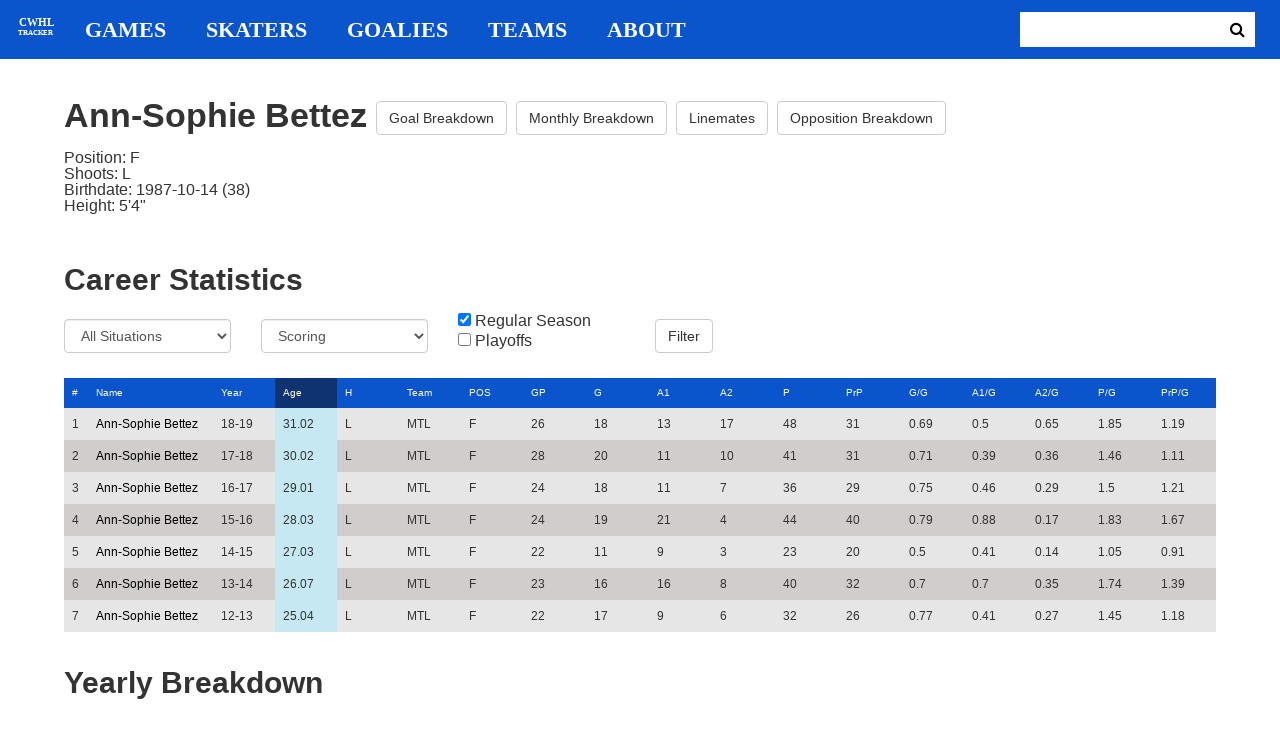

--- FILE ---
content_type: text/html; charset=utf-8
request_url: https://cwhl-tracker.herokuapp.com/players/80?column=season_age&direction=desc&game_column=goals&game_direction=desc&on_ice_column=game_date&on_ice_direction=desc
body_size: 20713
content:
<!DOCTYPE html>
<html>
  <head>
      <!-- Global site tag (gtag.js) - Google Analytics -->
      <script async src="https://www.googletagmanager.com/gtag/js?id=UA-125940583-1"></script>
      <script>
        window.dataLayer = window.dataLayer || [];
        function gtag(){dataLayer.push(arguments);}
        gtag('js', new Date());

        gtag('config', 'UA-125940583-1');
      </script>

    <title>CWHL Tracker | Ann-Sophie Bettez</title>
    <link rel="shortcut icon" type="image/x-icon" href="/assets/favicon-bcbbeca94de2740672c9d4dcdefc5d9947abf2aae1de71bcd506932803118796.ico" />
    <meta name="viewport" content="width=device-width, initial-scale=1">
    <meta name="description" content="CWHL Tracker is a one stop website for your CWHL statistical needs.  We provide advanced filtering, rate stats, situational goal breakdowns and more!  AHL Tracker is truly the best way to consume advanced AHL stats.">
    <meta name="csrf-param" content="authenticity_token" />
<meta name="csrf-token" content="EC574rq2UFK+DnQ47xdj3Gzh5En4nR/s+sN/sfRepVz6rhzEvRAs84As0PknW2JtsoXMQqen8VPwu1Sb5GeHaA==" />

    <link rel="stylesheet" media="all" href="/assets/application-2a291f0c64b9159501355acaac6801e23040a65368e1c581a4a39368394f4b55.css" data-turbolinks-track="reload" />
    <script src="/assets/application-47da151a36708e10f200455ad6825be6d97add755f530d48605613c30f5609ea.js" data-turbolinks-track="reload"></script>

  </head>

  <body>
	  <div class="site-container">

	  	<header class="header">
  <nav class="nav-container">
    <input type="checkbox" id="mobile-menu" class="mobile-menu-check">
    <label class="show-mobile-menu" for="mobile-menu">
      <i class="fa fa-bars"></i>
    </label>
    <a class="mobile-logo" href="/">
      <svg id="mobile-logo" width="45px" height="45px" viewBox="0 0 101 101" version="1.1" xmlns="http://www.w3.org/2000/svg" xmlns:xlink="http://www.w3.org/1999/xlink">
          <g id="mobile-Page-1" stroke="none" stroke-width="1" fill="none" fill-rule="evenodd">
            <g id="mobile-Group-3" transform="translate(5.000000, 5.000000)">
                <text id="mobile-CWHL" fill="#FFFFFF" font-family="Silom" font-size="24" font-weight="bold" line-spacing="16">
                    <tspan x="12" y="43">CWHL</tspan>
                </text>
                <text id="mobile-Tracker" fill="#FFFFFF" font-family="Silom" font-size="16" font-weight="bold" line-spacing="16">
                    <tspan x="13" y="62">Tracker</tspan>
                </text>
            </g>
          </g>
      </svg>
</a>    <div class="nav-links">
      <a class="header-logo" href="/">
        <svg id="logo" width="45px" height="45px" viewBox="0 0 101 101" version="1.1" xmlns="http://www.w3.org/2000/svg" xmlns:xlink="http://www.w3.org/1999/xlink">
            <g id="Page-1" stroke="none" stroke-width="1" fill="none" fill-rule="evenodd">
              <g id="Group-3" transform="translate(5.000000, 5.000000)">
                  <text id="CWHL" fill="#FFFFFF" font-family="Silom" font-size="24" font-weight="bold" line-spacing="16">
                      <tspan x="15" y="43">CWHL</tspan>
                  </text>
                  <text id="Tracker" fill="#FFFFFF" font-family="Silom" font-size="16" font-weight="bold" line-spacing="16">
                      <tspan x="13" y="62">Tracker</tspan>
                  </text>
              </g>
            </g>
        </svg>
</a>
      <a class="nav-link" href="/games">Games</a>
      <a class="nav-link" href="/skaters">Skaters</a>
      <a class="nav-link" href="/goalies">Goalies</a>
      <a class="nav-link" href="/teams">Teams</a>
      <a class="nav-link" href="/about">About</a>
    </div>

    <form class="nav-form" action="/search" accept-charset="UTF-8" method="get"><input name="utf8" type="hidden" value="&#x2713;" />
      <input type="text" name="search_bar" id="search_bar" class="nav-search" />
  		<button name="button" type="submit" class="search-button">
        <i class="fa fa-search"></i>
</button></form>
  </nav>
</header>


	  	<div class="content-container">
	  		<div class="player-info">
	<h1>
		Ann-Sophie Bettez
		<a class="btn btn-default" href="/players/80/goal_breakdown">Goal Breakdown</a>
		<a class="btn btn-default" href="/players/80/monthly_breakdown">Monthly Breakdown</a>
		<a class="btn btn-default" href="/players/80/linemates">Linemates</a>
		<a class="btn btn-default" href="/players/80/opposition_breakdown">Opposition Breakdown</a>
	</h1>
	<ul class="bio-list">
		<li>Position: F</li>
		<li>Shoots: L</li>
		<li>Birthdate: 1987-10-14 (38)</li>
		<li>Height: 5&#39;4&quot;</li>
	</ul>
</div>

<h2>Career Statistics</h2>
	<div class="player-show-statistics-form">
		<form action="/players/80" accept-charset="UTF-8" method="get"><input name="utf8" type="hidden" value="&#x2713;" />
			<div class="row">
				<div class="col-md-2">
					<select name="situation" id="situation" class="form-control"><option selected="selected" value="All Situations">All Situations</option>
<option value="Even Strength">Even Strength</option>
<option value="Powerplay">Powerplay</option>
<option value="Shorthanded">Shorthanded</option>
<option value="Penalty Shot">Penalty Shot</option>
<option value="Shootout">Shootout</option>
<option value="Empty Net">Empty Net</option></select>
				</div>
				<div class="col-md-2">
					<select name="report" id="report" class="form-control"><option selected="selected" value="Scoring">Scoring</option>
<option value="On Ice Breakdown">On Ice Breakdown</option>
<option value="Penalty Breakdown">Penalty Breakdown</option></select>
				</div>
				<div class="col-md-2">
					<input type="checkbox" name="regular" id="regular" value="true" checked="checked" />
					<label for="regular">Regular Season</label> <br>
					<input type="checkbox" name="playoffs" id="playoffs" value="true" />
					<label for="playoffs">Playoffs</label>
				</div>
				<div class="col-md-2"><input type="submit" name="commit" value="Filter" class="filter-button btn btn-default" id="player-filter" data-disable-with="Filter" /></div>
			</div>
</form>	</div>

<div class="table-scroll" id="player-profile-table">
	      <table class="table table-bordered">
  <thead>
    <tr>
      <th class="rank-th">#</th>
      <th class="name-th"><a class=" sort-link" data-remote="true" href="/players/80?column=last_name&amp;direction=asc&amp;game_column=goals&amp;game_direction=desc&amp;on_ice_column=game_date&amp;on_ice_direction=desc">Name</a></th>
      <th><a class=" sort-link" data-remote="true" href="/players/80?column=season_id&amp;direction=desc&amp;game_column=goals&amp;game_direction=desc&amp;on_ice_column=game_date&amp;on_ice_direction=desc">Year</a></th>
      <th><a class="active-link sort-link" data-remote="true" href="/players/80?column=season_age&amp;direction=asc&amp;game_column=goals&amp;game_direction=desc&amp;on_ice_column=game_date&amp;on_ice_direction=desc">Age</a></th>
      <th><a class=" sort-link" data-remote="true" href="/players/80?column=shoots&amp;direction=desc&amp;game_column=goals&amp;game_direction=desc&amp;on_ice_column=game_date&amp;on_ice_direction=desc">H</a></th>
      <th><a class=" sort-link" data-remote="true" href="/players/80?column=team_id&amp;direction=desc&amp;game_column=goals&amp;game_direction=desc&amp;on_ice_column=game_date&amp;on_ice_direction=desc">Team</a></th>
      <th><a class=" sort-link" data-remote="true" href="/players/80?column=position&amp;direction=desc&amp;game_column=goals&amp;game_direction=desc&amp;on_ice_column=game_date&amp;on_ice_direction=desc">POS</a></th>
      <th><a class=" sort-link" data-remote="true" href="/players/80?column=games_played&amp;direction=desc&amp;game_column=goals&amp;game_direction=desc&amp;on_ice_column=game_date&amp;on_ice_direction=desc">GP</a></th>
      <th><a class=" sort-link" data-remote="true" href="/players/80?column=goals&amp;direction=desc&amp;game_column=goals&amp;game_direction=desc&amp;on_ice_column=game_date&amp;on_ice_direction=desc">G</a></th>
      <th><a class=" sort-link" data-remote="true" href="/players/80?column=a1&amp;direction=desc&amp;game_column=goals&amp;game_direction=desc&amp;on_ice_column=game_date&amp;on_ice_direction=desc">A1</a></th>
      <th><a class=" sort-link" data-remote="true" href="/players/80?column=a2&amp;direction=desc&amp;game_column=goals&amp;game_direction=desc&amp;on_ice_column=game_date&amp;on_ice_direction=desc">A2</a></th>
      <th><a class=" sort-link" data-remote="true" href="/players/80?column=points&amp;direction=desc&amp;game_column=goals&amp;game_direction=desc&amp;on_ice_column=game_date&amp;on_ice_direction=desc">P</a></th>
      <th><a class=" sort-link" data-remote="true" href="/players/80?column=pr_points&amp;direction=desc&amp;game_column=goals&amp;game_direction=desc&amp;on_ice_column=game_date&amp;on_ice_direction=desc">PrP</a></th>
      <th><a class=" sort-link" data-remote="true" href="/players/80?column=goals_pg&amp;direction=desc&amp;game_column=goals&amp;game_direction=desc&amp;on_ice_column=game_date&amp;on_ice_direction=desc">G/G</a></th>
      <th><a class=" sort-link" data-remote="true" href="/players/80?column=a1_pg&amp;direction=desc&amp;game_column=goals&amp;game_direction=desc&amp;on_ice_column=game_date&amp;on_ice_direction=desc">A1/G</a></th>
      <th><a class=" sort-link" data-remote="true" href="/players/80?column=a2_pg&amp;direction=desc&amp;game_column=goals&amp;game_direction=desc&amp;on_ice_column=game_date&amp;on_ice_direction=desc">A2/G</a></th>
      <th><a class=" sort-link" data-remote="true" href="/players/80?column=points_pg&amp;direction=desc&amp;game_column=goals&amp;game_direction=desc&amp;on_ice_column=game_date&amp;on_ice_direction=desc">P/G</a></th>
      <th><a class=" sort-link" data-remote="true" href="/players/80?column=pr_points_pg&amp;direction=desc&amp;game_column=goals&amp;game_direction=desc&amp;on_ice_column=game_date&amp;on_ice_direction=desc">PrP/G</a></th>
    </tr>
  </thead>
  <tbody>
      <tr>
        <td class="rank-tb">1</td>
        <td class="name-tb"><a href="/players/80">Ann-Sophie Bettez</a></td>
        <td>18-19</td>
        <td>31.02</td>
        <td>L</td>
        <td>MTL</td>
        <td>F</td>
        <td>26</td>
        <td>18</td>
        <td>13</td>
        <td>17</td>
        <td>48</td>
        <td>31</td>
        <td>0.69</td>
        <td>0.5</td>
        <td>0.65</td>
        <td>1.85</td>
        <td>1.19</td>
      </tr>
      <tr>
        <td class="rank-tb">2</td>
        <td class="name-tb"><a href="/players/80">Ann-Sophie Bettez</a></td>
        <td>17-18</td>
        <td>30.02</td>
        <td>L</td>
        <td>MTL</td>
        <td>F</td>
        <td>28</td>
        <td>20</td>
        <td>11</td>
        <td>10</td>
        <td>41</td>
        <td>31</td>
        <td>0.71</td>
        <td>0.39</td>
        <td>0.36</td>
        <td>1.46</td>
        <td>1.11</td>
      </tr>
      <tr>
        <td class="rank-tb">3</td>
        <td class="name-tb"><a href="/players/80">Ann-Sophie Bettez</a></td>
        <td>16-17</td>
        <td>29.01</td>
        <td>L</td>
        <td>MTL</td>
        <td>F</td>
        <td>24</td>
        <td>18</td>
        <td>11</td>
        <td>7</td>
        <td>36</td>
        <td>29</td>
        <td>0.75</td>
        <td>0.46</td>
        <td>0.29</td>
        <td>1.5</td>
        <td>1.21</td>
      </tr>
      <tr>
        <td class="rank-tb">4</td>
        <td class="name-tb"><a href="/players/80">Ann-Sophie Bettez</a></td>
        <td>15-16</td>
        <td>28.03</td>
        <td>L</td>
        <td>MTL</td>
        <td>F</td>
        <td>24</td>
        <td>19</td>
        <td>21</td>
        <td>4</td>
        <td>44</td>
        <td>40</td>
        <td>0.79</td>
        <td>0.88</td>
        <td>0.17</td>
        <td>1.83</td>
        <td>1.67</td>
      </tr>
      <tr>
        <td class="rank-tb">5</td>
        <td class="name-tb"><a href="/players/80">Ann-Sophie Bettez</a></td>
        <td>14-15</td>
        <td>27.03</td>
        <td>L</td>
        <td>MTL</td>
        <td>F</td>
        <td>22</td>
        <td>11</td>
        <td>9</td>
        <td>3</td>
        <td>23</td>
        <td>20</td>
        <td>0.5</td>
        <td>0.41</td>
        <td>0.14</td>
        <td>1.05</td>
        <td>0.91</td>
      </tr>
      <tr>
        <td class="rank-tb">6</td>
        <td class="name-tb"><a href="/players/80">Ann-Sophie Bettez</a></td>
        <td>13-14</td>
        <td>26.07</td>
        <td>L</td>
        <td>MTL</td>
        <td>F</td>
        <td>23</td>
        <td>16</td>
        <td>16</td>
        <td>8</td>
        <td>40</td>
        <td>32</td>
        <td>0.7</td>
        <td>0.7</td>
        <td>0.35</td>
        <td>1.74</td>
        <td>1.39</td>
      </tr>
      <tr>
        <td class="rank-tb">7</td>
        <td class="name-tb"><a href="/players/80">Ann-Sophie Bettez</a></td>
        <td>12-13</td>
        <td>25.04</td>
        <td>L</td>
        <td>MTL</td>
        <td>F</td>
        <td>22</td>
        <td>17</td>
        <td>9</td>
        <td>6</td>
        <td>32</td>
        <td>26</td>
        <td>0.77</td>
        <td>0.41</td>
        <td>0.27</td>
        <td>1.45</td>
        <td>1.18</td>
      </tr>
  </tbody>
</table>




</div>

<h2>Yearly Breakdown</h2>
<div class="game-by-game-form">
	<form action="/players/80" accept-charset="UTF-8" method="get"><input name="utf8" type="hidden" value="&#x2713;" />
		<div class="row">
			<div class="col-md-2"><select name="season" id="season" class="form-control"><option selected="selected" value="27">19PO MTL</option>
<option value="22">18-19 MTL</option>
<option value="19">18PO MTL</option>
<option value="18">17-18 MTL</option>
<option value="17">17PO MTL</option>
<option value="15">16-17 MTL</option>
<option value="12">16PO MTL</option>
<option value="11">15-16 MTL</option>
<option value="10">15PO MTL</option>
<option value="9">14-15 MTL</option>
<option value="7">13-14 MTL</option>
<option value="6">13PO MTL</option>
<option value="5">12-13 MTL</option></select></div>
			<div class="col-md-1"><input type="submit" name="commit" value="Select" class="year-filter-button btn btn-default" data-disable-with="Select" /></div>
		</div>
</form></div>

<h3>Games</h3>
<div class="table-scroll player-game-breakdown" id="player-game-breakdown">
	  <table class="table table-bordered">
  <thead>
    <tr>
      <th class="rank-th">#</th>
      <th class="name-th"><a class=" sort-link" data-remote="true" href="/players/80?column=season_age&amp;direction=desc&amp;game_column=game_name&amp;game_direction=desc&amp;on_ice_column=game_date&amp;on_ice_direction=desc">Game</a></th>
      <th><a class=" sort-link" data-remote="true" href="/players/80?column=season_age&amp;direction=desc&amp;game_column=game_date&amp;game_direction=desc&amp;on_ice_column=game_date&amp;on_ice_direction=desc">Date</a></th>
      <th><a class="active-link sort-link" data-remote="true" href="/players/80?column=season_age&amp;direction=desc&amp;game_column=goals&amp;game_direction=asc&amp;on_ice_column=game_date&amp;on_ice_direction=desc">G</a></th>
      <th><a class=" sort-link" data-remote="true" href="/players/80?column=season_age&amp;direction=desc&amp;game_column=a1&amp;game_direction=desc&amp;on_ice_column=game_date&amp;on_ice_direction=desc">A1</a></th>
      <th><a class=" sort-link" data-remote="true" href="/players/80?column=season_age&amp;direction=desc&amp;game_column=a2&amp;game_direction=desc&amp;on_ice_column=game_date&amp;on_ice_direction=desc">A2</a></th>
      <th><a class=" sort-link" data-remote="true" href="/players/80?column=season_age&amp;direction=desc&amp;game_column=points&amp;game_direction=desc&amp;on_ice_column=game_date&amp;on_ice_direction=desc">P</a></th>
    </tr>
  </thead>
  <tbody>
      <tr>
        <td class="rank-tb">1</td>
        <td class="name-tb"><a href="/games/798">MAR @ MTL</a></td>
        <td>2019/03/08</td>
        <td>0</td>
        <td>0</td>
        <td>0</td>
        <td>0</td>
      </tr>
      <tr>
        <td class="rank-tb">2</td>
        <td class="name-tb"><a href="/games/797">MAR @ MTL</a></td>
        <td>2019/03/09</td>
        <td>0</td>
        <td>0</td>
        <td>0</td>
        <td>0</td>
      </tr>
      <tr>
        <td class="rank-tb">3</td>
        <td class="name-tb"><a href="/games/799">MAR @ MTL</a></td>
        <td>2019/03/10</td>
        <td>0</td>
        <td>1</td>
        <td>0</td>
        <td>1</td>
      </tr>
  </tbody>
</table>


</div>

<h3>Penalties</h3>
<div class="table-scroll player-penalty-breakdown" id="player-penalty-breakdown">
	<table class="table table-bordered">
  <thead>
    <tr>
      <th class="rank-th">#</th>
      <th class="name-th"><a class=" sort-link" data-remote="true" href="/players/80?column=season_age&amp;direction=desc&amp;game_column=goals&amp;game_direction=desc&amp;on_ice_column=game_date&amp;on_ice_direction=desc&amp;penalty_column=game_name&amp;penalty_direction=desc">Game</a></th>
      <th><a class="active-link sort-link" data-remote="true" href="/players/80?column=season_age&amp;direction=desc&amp;game_column=goals&amp;game_direction=desc&amp;on_ice_column=game_date&amp;on_ice_direction=desc&amp;penalty_column=game_date&amp;penalty_direction=desc">Date</a></th>
      <th><a class=" sort-link" data-remote="true" href="/players/80?column=season_age&amp;direction=desc&amp;game_column=goals&amp;game_direction=desc&amp;on_ice_column=game_date&amp;on_ice_direction=desc&amp;penalty_column=description&amp;penalty_direction=desc">Description</a></th>
      <th><a class=" sort-link" data-remote="true" href="/players/80?column=season_age&amp;direction=desc&amp;game_column=goals&amp;game_direction=desc&amp;on_ice_column=game_date&amp;on_ice_direction=desc&amp;penalty_column=duration&amp;penalty_direction=desc">Duration</a></th>
    </tr>
  </thead>
  <tbody>
  </tbody>
</table>

</div>

	<h3>On Ice Goal Events</h3>
	<div class="table-scroll player-on-ice-events" id="player-on-ice-events">
		<table class="table table-bordered">
  <thead>
    <tr>
      <th class="rank-th">#</th>
      <th class="name-th"><a class=" sort-link" data-remote="true" href="/players/80?column=season_age&amp;direction=desc&amp;game_column=goals&amp;game_direction=desc&amp;on_ice_column=game_id&amp;on_ice_direction=desc">GameID</a></th>
      <th><a class="active-link sort-link" data-remote="true" href="/players/80?column=season_age&amp;direction=desc&amp;game_column=goals&amp;game_direction=desc&amp;on_ice_column=game_date&amp;on_ice_direction=asc">Date</a></th>
      <th><a class=" sort-link" data-remote="true" href="/players/80?column=season_age&amp;direction=desc&amp;game_column=goals&amp;game_direction=desc&amp;on_ice_column=on_scoring_team&amp;on_ice_direction=desc">Result</a></th>
      <th><a class=" sort-link" data-remote="true" href="/players/80?column=season_age&amp;direction=desc&amp;game_column=goals&amp;game_direction=desc&amp;on_ice_column=period&amp;on_ice_direction=desc">Period</a></th>
      <th><a class=" sort-link" data-remote="true" href="/players/80?column=season_age&amp;direction=desc&amp;game_column=goals&amp;game_direction=desc&amp;on_ice_column=time&amp;on_ice_direction=desc">Time</a></th>
      <th><a class=" sort-link" data-remote="true" href="/players/80?column=season_age&amp;direction=desc&amp;game_column=goals&amp;game_direction=desc&amp;on_ice_column=teammate_count&amp;on_ice_direction=desc">Teammates</a></th>
      <th><a class=" sort-link" data-remote="true" href="/players/80?column=season_age&amp;direction=desc&amp;game_column=goals&amp;game_direction=desc&amp;on_ice_column=opposing_skaters_count&amp;on_ice_direction=desc">Opponents</a></th>
    </tr>
  </thead>
  <tbody>
      <tr>
        <td class="rank-tb">1</td>
        <td class="name-tb"><a href="/games/799">MAR @ MTL</a></td>
        <td>03/10/2019</td>
        <td>GF</td>
        <td>2</td>
        <td>11:24</td>
        <td>5</td>
        <td>5</td>
      </tr>
      <tr>
        <td class="rank-tb">2</td>
        <td class="name-tb"><a href="/games/797">MAR @ MTL</a></td>
        <td>03/09/2019</td>
        <td>GF</td>
        <td>3</td>
        <td>18:11</td>
        <td>6</td>
        <td>5</td>
      </tr>
      <tr>
        <td class="rank-tb">3</td>
        <td class="name-tb"><a href="/games/797">MAR @ MTL</a></td>
        <td>03/09/2019</td>
        <td>GF</td>
        <td>3</td>
        <td>18:52</td>
        <td>6</td>
        <td>5</td>
      </tr>
  </tbody>
</table>

	</div>

	  	</div>

	  	<footer class="footer">
	  		CWHL Tracker &copy; Jeff Craig 2018
	  	</footer>
    </div>
  </body>
</html>
